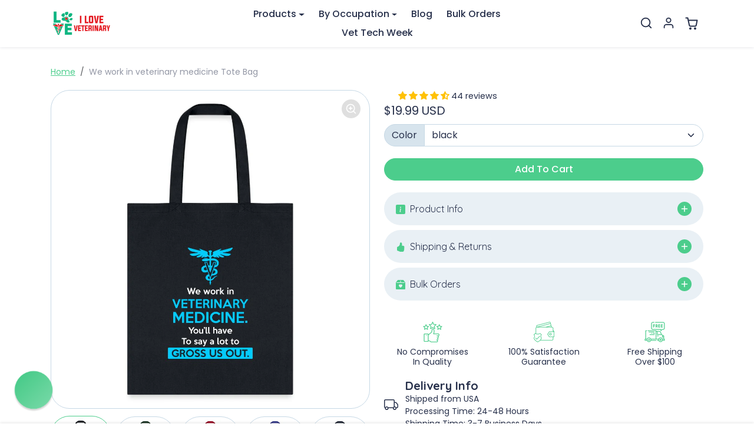

--- FILE ---
content_type: text/javascript; charset=utf-8
request_url: https://store.iloveveterinary.com/products/we-work-in-veterinary-medicine-tote-bag.js
body_size: 829
content:
{"id":8035849142569,"title":"We work in veterinary medicine Tote Bag","handle":"we-work-in-veterinary-medicine-tote-bag","description":"\u003cp\u003eSKU: ILV00029\u003c\/p\u003e","published_at":"2024-07-28T07:52:40-04:00","created_at":"2022-12-08T08:42:05-05:00","vendor":"SPOD","type":"Tote Bag | Q-Tees Q800","tags":["Accessories","Bags \u0026 Backpacks","excluded","SPOD"],"price":1999,"price_min":1999,"price_max":1999,"available":true,"price_varies":false,"compare_at_price":0,"compare_at_price_min":0,"compare_at_price_max":0,"compare_at_price_varies":false,"variants":[{"id":44106038640937,"title":"black","option1":"black","option2":null,"option3":null,"sku":"1061057822-P842A2S29","requires_shipping":true,"taxable":true,"featured_image":{"id":43512909725993,"product_id":8035849142569,"position":1,"created_at":"2023-11-11T06:14:51-05:00","updated_at":"2025-09-30T14:29:14-04:00","alt":"We work in veterinary medicine Tote Bag-Tote Bag | Q-Tees Q800-I love Veterinary","width":1000,"height":1000,"src":"https:\/\/cdn.shopify.com\/s\/files\/1\/2314\/1353\/products\/we-work-in-veterinary-medicine-tote-bag-black-242614.jpg?v=1759256954","variant_ids":[44106038640937]},"available":true,"name":"We work in veterinary medicine Tote Bag - black","public_title":"black","options":["black"],"price":1999,"weight":0,"compare_at_price":0,"inventory_management":"spod","barcode":null,"featured_media":{"alt":"We work in veterinary medicine Tote Bag-Tote Bag | Q-Tees Q800-I love Veterinary","id":35930339246377,"position":1,"preview_image":{"aspect_ratio":1.0,"height":1000,"width":1000,"src":"https:\/\/cdn.shopify.com\/s\/files\/1\/2314\/1353\/products\/we-work-in-veterinary-medicine-tote-bag-black-242614.jpg?v=1759256954"}},"requires_selling_plan":false,"selling_plan_allocations":[]},{"id":44106038673705,"title":"forest green","option1":"forest green","option2":null,"option3":null,"sku":"1061057822-P842A8S29","requires_shipping":true,"taxable":true,"featured_image":{"id":43512909791529,"product_id":8035849142569,"position":2,"created_at":"2023-11-11T06:14:51-05:00","updated_at":"2023-11-11T19:10:09-05:00","alt":"We work in veterinary medicine Tote Bag-Tote Bag | Q-Tees Q800-I love Veterinary","width":1000,"height":1000,"src":"https:\/\/cdn.shopify.com\/s\/files\/1\/2314\/1353\/products\/we-work-in-veterinary-medicine-tote-bag-forest-green-472710.jpg?v=1699747809","variant_ids":[44106038673705]},"available":true,"name":"We work in veterinary medicine Tote Bag - forest green","public_title":"forest green","options":["forest green"],"price":1999,"weight":0,"compare_at_price":0,"inventory_management":"spod","barcode":null,"featured_media":{"alt":"We work in veterinary medicine Tote Bag-Tote Bag | Q-Tees Q800-I love Veterinary","id":35930339311913,"position":2,"preview_image":{"aspect_ratio":1.0,"height":1000,"width":1000,"src":"https:\/\/cdn.shopify.com\/s\/files\/1\/2314\/1353\/products\/we-work-in-veterinary-medicine-tote-bag-forest-green-472710.jpg?v=1699747809"}},"requires_selling_plan":false,"selling_plan_allocations":[]},{"id":44106038706473,"title":"navy","option1":"navy","option2":null,"option3":null,"sku":"1061057822-P842A4S29","requires_shipping":true,"taxable":true,"featured_image":{"id":43512909955369,"product_id":8035849142569,"position":5,"created_at":"2023-11-11T06:14:51-05:00","updated_at":"2023-11-11T19:10:14-05:00","alt":"We work in veterinary medicine Tote Bag-Tote Bag | Q-Tees Q800-I love Veterinary","width":1000,"height":1000,"src":"https:\/\/cdn.shopify.com\/s\/files\/1\/2314\/1353\/products\/we-work-in-veterinary-medicine-tote-bag-navy-804107.jpg?v=1699747814","variant_ids":[44106038706473]},"available":true,"name":"We work in veterinary medicine Tote Bag - navy","public_title":"navy","options":["navy"],"price":1999,"weight":0,"compare_at_price":0,"inventory_management":"spod","barcode":null,"featured_media":{"alt":"We work in veterinary medicine Tote Bag-Tote Bag | Q-Tees Q800-I love Veterinary","id":35930339475753,"position":5,"preview_image":{"aspect_ratio":1.0,"height":1000,"width":1000,"src":"https:\/\/cdn.shopify.com\/s\/files\/1\/2314\/1353\/products\/we-work-in-veterinary-medicine-tote-bag-navy-804107.jpg?v=1699747814"}},"requires_selling_plan":false,"selling_plan_allocations":[]},{"id":44106038739241,"title":"red","option1":"red","option2":null,"option3":null,"sku":"1061057822-P842A366S29","requires_shipping":true,"taxable":true,"featured_image":{"id":43512909857065,"product_id":8035849142569,"position":3,"created_at":"2023-11-11T06:14:51-05:00","updated_at":"2023-11-11T19:10:11-05:00","alt":"We work in veterinary medicine Tote Bag-Tote Bag | Q-Tees Q800-I love Veterinary","width":1000,"height":1000,"src":"https:\/\/cdn.shopify.com\/s\/files\/1\/2314\/1353\/products\/we-work-in-veterinary-medicine-tote-bag-red-804269.jpg?v=1699747811","variant_ids":[44106038739241]},"available":true,"name":"We work in veterinary medicine Tote Bag - red","public_title":"red","options":["red"],"price":1999,"weight":0,"compare_at_price":0,"inventory_management":"spod","barcode":null,"featured_media":{"alt":"We work in veterinary medicine Tote Bag-Tote Bag | Q-Tees Q800-I love Veterinary","id":35930339377449,"position":3,"preview_image":{"aspect_ratio":1.0,"height":1000,"width":1000,"src":"https:\/\/cdn.shopify.com\/s\/files\/1\/2314\/1353\/products\/we-work-in-veterinary-medicine-tote-bag-red-804269.jpg?v=1699747811"}},"requires_selling_plan":false,"selling_plan_allocations":[]},{"id":44106038772009,"title":"royal blue","option1":"royal blue","option2":null,"option3":null,"sku":"1061057822-P842A359S29","requires_shipping":true,"taxable":true,"featured_image":{"id":43512909922601,"product_id":8035849142569,"position":4,"created_at":"2023-11-11T06:14:51-05:00","updated_at":"2023-11-11T19:10:12-05:00","alt":"We work in veterinary medicine Tote Bag-Tote Bag | Q-Tees Q800-I love Veterinary","width":1000,"height":1000,"src":"https:\/\/cdn.shopify.com\/s\/files\/1\/2314\/1353\/products\/we-work-in-veterinary-medicine-tote-bag-royal-blue-425834.jpg?v=1699747812","variant_ids":[44106038772009]},"available":true,"name":"We work in veterinary medicine Tote Bag - royal blue","public_title":"royal blue","options":["royal blue"],"price":1999,"weight":0,"compare_at_price":0,"inventory_management":"spod","barcode":null,"featured_media":{"alt":"We work in veterinary medicine Tote Bag-Tote Bag | Q-Tees Q800-I love Veterinary","id":35930339442985,"position":4,"preview_image":{"aspect_ratio":1.0,"height":1000,"width":1000,"src":"https:\/\/cdn.shopify.com\/s\/files\/1\/2314\/1353\/products\/we-work-in-veterinary-medicine-tote-bag-royal-blue-425834.jpg?v=1699747812"}},"requires_selling_plan":false,"selling_plan_allocations":[]}],"images":["\/\/cdn.shopify.com\/s\/files\/1\/2314\/1353\/products\/we-work-in-veterinary-medicine-tote-bag-black-242614.jpg?v=1759256954","\/\/cdn.shopify.com\/s\/files\/1\/2314\/1353\/products\/we-work-in-veterinary-medicine-tote-bag-forest-green-472710.jpg?v=1699747809","\/\/cdn.shopify.com\/s\/files\/1\/2314\/1353\/products\/we-work-in-veterinary-medicine-tote-bag-red-804269.jpg?v=1699747811","\/\/cdn.shopify.com\/s\/files\/1\/2314\/1353\/products\/we-work-in-veterinary-medicine-tote-bag-royal-blue-425834.jpg?v=1699747812","\/\/cdn.shopify.com\/s\/files\/1\/2314\/1353\/products\/we-work-in-veterinary-medicine-tote-bag-navy-804107.jpg?v=1699747814"],"featured_image":"\/\/cdn.shopify.com\/s\/files\/1\/2314\/1353\/products\/we-work-in-veterinary-medicine-tote-bag-black-242614.jpg?v=1759256954","options":[{"name":"Color","position":1,"values":["black","forest green","navy","red","royal blue"]}],"url":"\/products\/we-work-in-veterinary-medicine-tote-bag","media":[{"alt":"We work in veterinary medicine Tote Bag-Tote Bag | Q-Tees Q800-I love Veterinary","id":35930339246377,"position":1,"preview_image":{"aspect_ratio":1.0,"height":1000,"width":1000,"src":"https:\/\/cdn.shopify.com\/s\/files\/1\/2314\/1353\/products\/we-work-in-veterinary-medicine-tote-bag-black-242614.jpg?v=1759256954"},"aspect_ratio":1.0,"height":1000,"media_type":"image","src":"https:\/\/cdn.shopify.com\/s\/files\/1\/2314\/1353\/products\/we-work-in-veterinary-medicine-tote-bag-black-242614.jpg?v=1759256954","width":1000},{"alt":"We work in veterinary medicine Tote Bag-Tote Bag | Q-Tees Q800-I love Veterinary","id":35930339311913,"position":2,"preview_image":{"aspect_ratio":1.0,"height":1000,"width":1000,"src":"https:\/\/cdn.shopify.com\/s\/files\/1\/2314\/1353\/products\/we-work-in-veterinary-medicine-tote-bag-forest-green-472710.jpg?v=1699747809"},"aspect_ratio":1.0,"height":1000,"media_type":"image","src":"https:\/\/cdn.shopify.com\/s\/files\/1\/2314\/1353\/products\/we-work-in-veterinary-medicine-tote-bag-forest-green-472710.jpg?v=1699747809","width":1000},{"alt":"We work in veterinary medicine Tote Bag-Tote Bag | Q-Tees Q800-I love Veterinary","id":35930339377449,"position":3,"preview_image":{"aspect_ratio":1.0,"height":1000,"width":1000,"src":"https:\/\/cdn.shopify.com\/s\/files\/1\/2314\/1353\/products\/we-work-in-veterinary-medicine-tote-bag-red-804269.jpg?v=1699747811"},"aspect_ratio":1.0,"height":1000,"media_type":"image","src":"https:\/\/cdn.shopify.com\/s\/files\/1\/2314\/1353\/products\/we-work-in-veterinary-medicine-tote-bag-red-804269.jpg?v=1699747811","width":1000},{"alt":"We work in veterinary medicine Tote Bag-Tote Bag | Q-Tees Q800-I love Veterinary","id":35930339442985,"position":4,"preview_image":{"aspect_ratio":1.0,"height":1000,"width":1000,"src":"https:\/\/cdn.shopify.com\/s\/files\/1\/2314\/1353\/products\/we-work-in-veterinary-medicine-tote-bag-royal-blue-425834.jpg?v=1699747812"},"aspect_ratio":1.0,"height":1000,"media_type":"image","src":"https:\/\/cdn.shopify.com\/s\/files\/1\/2314\/1353\/products\/we-work-in-veterinary-medicine-tote-bag-royal-blue-425834.jpg?v=1699747812","width":1000},{"alt":"We work in veterinary medicine Tote Bag-Tote Bag | Q-Tees Q800-I love Veterinary","id":35930339475753,"position":5,"preview_image":{"aspect_ratio":1.0,"height":1000,"width":1000,"src":"https:\/\/cdn.shopify.com\/s\/files\/1\/2314\/1353\/products\/we-work-in-veterinary-medicine-tote-bag-navy-804107.jpg?v=1699747814"},"aspect_ratio":1.0,"height":1000,"media_type":"image","src":"https:\/\/cdn.shopify.com\/s\/files\/1\/2314\/1353\/products\/we-work-in-veterinary-medicine-tote-bag-navy-804107.jpg?v=1699747814","width":1000}],"requires_selling_plan":false,"selling_plan_groups":[]}

--- FILE ---
content_type: text/javascript
request_url: https://store.iloveveterinary.com/cdn/shop/t/97/assets/product.js?v=158194144849533226241757242298
body_size: 3782
content:
window.onSubmitAtcForm=async(form,event)=>{event.preventDefault();const btn=form.querySelector(".btn-atc");btn.innerHTML=`
        <div class="spinner-border spinner-border-sm" role="status">
            <span class="visually-hidden">Loading...</span>
        </div>
    `,form.classList.add("loading");const response=await fetch("/cart/add.js",{method:"POST",body:new FormData(form)});form.classList.remove("loading"),btn.innerHTML=window.theme.product.addedToCart,setTimeout(()=>{btn.innerHTML=btn.dataset.textAddToCart},2e3),window.refreshCartContents(response),!form.hasAttribute("data-ecomify-upsell-modal")&&(btn.closest(".modal")||document.querySelector("#offcanvas-cart")&&bootstrap.Offcanvas.getOrCreateInstance("#offcanvas-cart").show())},window.onClickAtcFormVariant=async(btn,event)=>{const form=btn.closest("form");form.querySelector('[name="id"]').value=btn.dataset.variantId,window.onSubmitAtcForm(form,event)},window.onChangeProductOption=async input=>{const selectedOptions=[];input.closest("form").querySelectorAll(".product-option").forEach(elem=>{elem.type==="radio"?elem.checked&&selectedOptions.push(elem.value):selectedOptions.push(elem.value)});const selectedVariant=JSON.parse(input.closest("form").dataset.variants).find(variant=>JSON.stringify(variant.options)===JSON.stringify(selectedOptions));console.log(selectedVariant);const btn=input.closest("form").querySelector(".btn-atc");if(selectedVariant){input.closest("form").querySelector('[name="id"]').value=selectedVariant.id,selectedVariant.available?(btn.disabled=!1,btn.querySelector(".btn-atc-text").textContent=window.theme.product.addToCart):(btn.disabled=!0,btn.querySelector(".btn-atc-text").textContent=window.theme.product.soldOut),selectedVariant.compare_at_price>selectedVariant.price?input.closest(".product-content").querySelector(".product-price").innerHTML=`
                <span class="product-price-compare text-muted me-3">
                    <span class="visually-hidden">
                        ${window.theme.product.priceFrom} &nbsp;
                    </span>
                    <s>
                        ${Shopify.formatMoney(selectedVariant.compare_at_price)}
                    </s>
                </span>
                <span class="product-price-final">
                    <span class="visually-hidden">
                        ${window.theme.product.priceSale} &nbsp;
                    </span>
                    ${Shopify.formatMoney(selectedVariant.price)}
                </span>
            `:input.closest(".product-content").querySelector(".product-price").innerHTML=`
                <span class="product-price-final">
                    ${Shopify.formatMoney(selectedVariant.price)}
                </span>
            `,selectedVariant.available&&selectedVariant.compare_at_price?input.closest(".product-content").querySelector(".product-price").insertAdjacentHTML("beforeend",`
                <span class="price-badge-sale badge">
                    ${window.theme.product.save}: ${Shopify.formatMoney(selectedVariant.compare_at_price-selectedVariant.price)}
                </span>    
            `):selectedVariant.available||input.closest(".product-content").querySelector(".product-price").insertAdjacentHTML("beforeend",`
                <span class="price-badge-sold-out badge">
                    ${window.theme.product.soldOut}
                </span>
            `);const purchaseOptionsWrapper=document.querySelector("#product-purchase-options");purchaseOptionsWrapper&&(purchaseOptionsWrapper.querySelector("input#purchase-options-one-time + label [data-price]").textContent=Shopify.formatMoney(selectedVariant.price),purchaseOptionsWrapper.querySelector("input#purchase-options-subscription + label [data-price]").textContent=Shopify.formatMoney(selectedVariant.selling_plan_allocations[0].price));const skuWrapper=input.closest(".product-content").querySelector(".current-variant-sku");if(skuWrapper&&(selectedVariant.sku.length?(skuWrapper.textContent=selectedVariant.sku,skuWrapper.removeAttribute("hidden")):skuWrapper.setAttribute("hidden","hidden")),input.closest("#product-template")){const url=new URL(window.location);url.searchParams.set("variant",selectedVariant.id),window.history.replaceState({},"",url)}btn.querySelector(".btn-atc-price")&&(btn.querySelector(".btn-atc-price").textContent=Shopify.formatMoney(selectedVariant.price));const customEvent=new CustomEvent("variantChange.ecomify.product",{detail:selectedVariant});window.dispatchEvent(customEvent)}else btn.disabled=!0,btn.querySelector(".btn-atc-text").textContent=window.theme.product.unavailable;input.closest(".color-swatches")&&(input.closest(".product-option-wrapper").querySelector(".color-swatches-title span").textContent=input.value),input.closest(".size-buttons")&&(input.closest(".product-option-wrapper").querySelector(".size-buttons-title span").textContent=input.value)},window.addEventListener("variantChange.ecomify.product",async event=>{const inventoryBar=document.querySelector("#inventory-bar");inventoryBar&&(inventoryBar.style.opacity=".25");const text=await(await fetch(window.location.href)).text(),newDocument=new DOMParser().parseFromString(text,"text/html");document.querySelector("#inventory-bar")?.replaceWith(newDocument.querySelector("#inventory-bar")),document.querySelector("#product-qty-breaks")?.replaceWith(newDocument.querySelector("#product-qty-breaks")),document.querySelector("#product-store-availability-wrapper")?.replaceWith(newDocument.querySelector("#product-store-availability-wrapper")),document.querySelector(".page-type-product")&&document.querySelector(".product-variant-selector")?.replaceWith(newDocument.querySelector(".product-variant-selector")),initInventoryBar(),initQtyBreaks(),document.querySelector(".product-gallery-variant-based")&&(document.querySelector(".product-gallery-variant-based")?.replaceWith(newDocument.querySelector(".product-gallery-variant-based")),initProductGallery()),document.querySelector("#product-block-variant-description")&&document.querySelector("#product-block-variant-description")?.replaceWith(newDocument.querySelector("#product-block-variant-description")),document.querySelectorAll('[role="tooltip"]').forEach(el=>el.remove()),document.querySelectorAll('.product-options [data-bs-toggle="tooltip"]').forEach(el=>new bootstrap.Tooltip(el))});const initPurchaseOptions=()=>{const wrapper=document.querySelector("#product-purchase-options");if(!wrapper)return;wrapper.querySelectorAll('[name="purchase_option"]').forEach(input=>{input.addEventListener("change",()=>{if(input.id==="purchase-options-one-time"){if(wrapper.querySelector("#purchase-delivery-options").setAttribute("hidden","hidden"),wrapper.querySelector('[name="selling_plan"]').disabled=!0,input.closest("#product-template")){const url=new URL(window.location);url.searchParams.delete("selling_plan"),window.history.replaceState({},"",url)}const btnAtcPrice=input.closest("form").querySelector(".btn-atc-price");btnAtcPrice&&(btnAtcPrice.textContent=Shopify.formatMoney(input.dataset.price))}else{if(wrapper.querySelector("#purchase-delivery-options").removeAttribute("hidden"),wrapper.querySelector('[name="selling_plan"]').disabled=!1,input.closest("#product-template")){const url=new URL(window.location);url.searchParams.set("variant",wrapper.closest(".product-content").querySelector('[name="id"]').value),url.searchParams.set("selling_plan",wrapper.querySelector('[name="selling_plan"]').value),window.history.replaceState({},"",url)}const btnAtcPrice=input.closest("form").querySelector(".btn-atc-price");btnAtcPrice&&(btnAtcPrice.textContent=Shopify.formatMoney(input.dataset.price))}})});const deliverEverySelect=wrapper.querySelector("#purchase-delivery-options-select");deliverEverySelect&&deliverEverySelect.addEventListener("change",()=>{if(deliverEverySelect.closest("#product-template")){const url=new URL(window.location);url.searchParams.set("selling_plan",wrapper.querySelector('[name="selling_plan"]').value),window.history.replaceState({},"",url)}}),wrapper.dataset.subSelectedFirst==="true"&&(wrapper.querySelector("input#purchase-options-subscription").checked=!0,wrapper.querySelector("input#purchase-options-subscription").dispatchEvent(new Event("change")))};initPurchaseOptions(),window.onChangeProductItemVariant=(select,event)=>{select.options[select.selectedIndex].dataset.variantImage?.length&&(select.closest(".product-item").querySelector(".product-item-img").src=select.options[select.selectedIndex].dataset.variantImage);const compareAtPrice=select.options[select.selectedIndex].dataset.compareAtPrice,price=select.options[select.selectedIndex].dataset.price;compareAtPrice.length?select.closest(".product-item").querySelector(".product-item-price").innerHTML=`
            <span class="product-item-price-compare text-muted me-1">
                <span class="visually-hidden">
                    ${window.theme.product.priceFrom} &nbsp;
                </span>
                <s>
                    ${Shopify.formatMoney(compareAtPrice)}
                </s>
            </span>
            <span class="product-item-price-final">
                <span class="visually-hidden">
                    ${window.theme.product.priceSale} &nbsp;
                </span>
                ${Shopify.formatMoney(price)}
            </span>
        `:select.closest(".product-item").querySelector(".product-item-price").innerHTML=`
            <span class="product-item-price-final">
                ${Shopify.formatMoney(price)}
            </span>
        `},window.onChangeProductItemSwatches=(btn,event)=>{const productItem=btn.closest(".product-item");if(productItem.querySelector(".product-carousel")){productItem.querySelector(".product-carousel .carousel-inner").insertAdjacentHTML("beforeend",`
            <div class="carousel-item">
                <img
                    class="product-item-img img-fluid rounded ${btn.dataset.imgThumbnail}"
                    src="${btn.dataset.img}"
                    alt=""
                    width="${btn.dataset.imgWidth}"
                    height="${btn.dataset.imgHeight}"
                    loading="lazy">
            </div>
        `);const index=productItem.querySelectorAll(".product-carousel .carousel-item").length-1;bootstrap.Carousel.getOrCreateInstance(productItem.querySelector(".product-carousel")).to(index)}else productItem.querySelector(".product-item-img").setAttribute("src",btn.dataset.img)},window.onClickBuyBtn=btn=>{btn.innerHTML=`
        <div class="spinner-border spinner-border-sm" role="status">
            <span class="visually-hidden">Loading...</span>
        </div>
    `;const form=btn.closest("form"),variantId=form.querySelector('[name="id"]').value,qty=Number(form.querySelector('input[name="quantity"]')?.value||1);window.location.href=`/cart/${variantId}:${qty}`};const initProductGallery=()=>{document.querySelectorAll(".product-gallery:not(.init)").forEach(gallery=>{gallery.classList.add("init");const main=new Splide(gallery.querySelector(".main-splide"),{start:Number(gallery.dataset.start),rewind:!0,arrows:+(gallery.dataset.mediaCount>1)&&gallery.dataset.arrows==="main-slider",rewindByDrag:!0,pagination:!1,noDrag:"model-viewer",mediaQuery:"min",breakpoints:{0:{padding:{right:gallery.dataset.showThumbsMobile==="false"?"4rem":0}},992:{padding:0}},direction:document.documentElement.getAttribute("dir")}),totalSlides=gallery.querySelectorAll(".main-splide .splide__slide").length,thumbs=new Splide(gallery.querySelector(".thumbs-splide"),{start:Number(gallery.dataset.start),arrows:+(gallery.dataset.mediaCount>3)&&gallery.dataset.arrows==="thumbs-slider",gap:".5rem",rewind:!0,rewindByDrag:!0,pagination:!1,isNavigation:!0,focus:totalSlides>5?"center":0,mediaQuery:"min",breakpoints:{0:{perPage:5},576:{perPage:5},768:{perPage:5},992:{perPage:5},1200:{perPage:5},1400:{perPage:5}},direction:document.documentElement.getAttribute("dir")});if(main.on("move",(newIndex,prevIndex)=>{const prevSlide=gallery.querySelector(`.splide__slide:nth-child(${prevIndex+1}`);prevSlide&&(prevSlide.querySelector("iframe")&&(prevSlide.querySelector("iframe").src=prevSlide.querySelector("iframe").src),prevSlide.querySelector("video")&&prevSlide.querySelector("video").pause());const currentSlide=gallery.querySelector(`.splide__slide:nth-child(${newIndex+1}`);currentSlide&&currentSlide.querySelector("video")&&currentSlide.querySelector("video").play()}),window.addEventListener("variantChange.ecomify.product",event=>{if(main.root.closest(".product-gallery-variant-based"))return;const selectedVariant=event.detail;selectedVariant.featured_media&&main.go(selectedVariant.featured_media.position-1)},!1),main.sync(thumbs),main.mount(),thumbs.mount(),window.matchMedia("(min-width: 992px)").matches){const navbarHeight=document.querySelector("#navbar-desktop")?.clientHeight||0,announcementBarHeight=document.querySelector('[id*="__announcement-bar"].sticky-top')?.clientHeight||0,galleryWrapper=gallery.closest(".product-gallery-wrapper");if(!galleryWrapper)return;galleryWrapper.style.position="sticky",galleryWrapper.style.top=`${navbarHeight+announcementBarHeight+20}px`,galleryWrapper.style.zIndex="1"}if(window.GLightbox){const lightbox=GLightbox({selector:`[data-gallery="product-gallery-${gallery.dataset.productId}"]`,videosWidth:"1290px",loop:!0});lightbox.on("open",()=>{gallery.querySelectorAll("video").forEach(video=>{video.pause()})}),lightbox.on("slide_changed",({prev,current})=>{main.go(current.index)})}const modelViewer=gallery.querySelector("model-viewer");if(modelViewer){const increaseBtn=gallery.querySelector("[data-model-3d-increase-zoom]"),decreaseBtn=gallery.querySelector("[data-model-3d-decrease-zoom]"),fullscreenBtn=gallery.querySelector("[data-model-3d-fullscreen]");increaseBtn.addEventListener("click",()=>{modelViewer.zoom(1)}),decreaseBtn.addEventListener("click",()=>{modelViewer.zoom(-1)}),fullscreenBtn.addEventListener("click",()=>{document.fullscreenElement?(document.exitFullscreen(),fullscreenBtn.querySelector(".bi-fullscreen").removeAttribute("hidden"),fullscreenBtn.querySelector(".bi-fullscreen-exit").setAttribute("hidden","hidden")):(modelViewer.closest(".product-gallery-model-3d").requestFullscreen(),fullscreenBtn.querySelector(".bi-fullscreen").setAttribute("hidden","hidden"),fullscreenBtn.querySelector(".bi-fullscreen-exit").removeAttribute("hidden"))})}})};initProductGallery(),document.addEventListener("shopify:section:load",e=>{e.target.querySelector(".product-gallery")&&initProductGallery()}),window.addEventListener("updated.ecomify.collection",initProductGallery);const initInventoryBar=()=>{const wrapper=document.querySelector("#inventory-bar");if(!wrapper)return;const progressBar=wrapper.querySelector(".progress-bar");setTimeout(()=>{progressBar.style.width=progressBar.dataset.width},250)};initInventoryBar(),document.addEventListener("shopify:section:load",e=>{e.target.querySelector("#inventory-bar")&&initInventoryBar()});const initUpsellModal=()=>{const modal=document.querySelector("#product-upsell-modal");if(!modal)return;const form=document.querySelector('#product-content form[onsubmit*="onSubmitAtcForm"]');form&&(form.setAttribute("data-ecomify-upsell-modal","true"),form.addEventListener("submit",e=>{bootstrap.Modal.getOrCreateInstance("#product-upsell-modal").show()}),document.querySelectorAll("#product-upsell-modal .btn-atc").forEach(btn=>{btn.addEventListener("click",()=>{const footerBtn=document.querySelector("#product-upsell-modal .modal-footer .btn");footerBtn.classList.remove(footerBtn.dataset.defaultClass),footerBtn.classList.add(footerBtn.dataset.activeClass)})}),modal.addEventListener("hidden.bs.modal",()=>{document.querySelector("#offcanvas-cart")&&bootstrap.Offcanvas.getOrCreateInstance("#offcanvas-cart").show()}))};initUpsellModal(),document.addEventListener("shopify:section:load",e=>{e.target.querySelector("#product-upsell-modal")&&initUpsellModal()});const initBoughtTogether=()=>{if(!document.querySelector("#product-bought-together"))return;const setTotalPrice=()=>{let totalCompareAtPrice=0,totalPrice=0;document.querySelectorAll("#product-bought-together .product-item-price").forEach(elem=>{elem.closest(".product-item").querySelector(".bought-together-check:checked")&&(totalCompareAtPrice+=elem.dataset.compareAtPrice.length?Number(elem.dataset.compareAtPrice):Number(elem.dataset.price),totalPrice+=Number(elem.dataset.price))});const totalElem=document.querySelector("#bought-together-total");totalCompareAtPrice>totalPrice?totalElem.innerHTML=`
                ${totalElem.dataset.textTotalPrice}: 
                <span class="bought-together-total-compare-price text-muted me-2">
                    <span class="visually-hidden">
                        ${window.theme.product.priceFrom} &nbsp;
                    </span>
                    <s>
                        ${Shopify.formatMoney(totalCompareAtPrice)}
                    </s>
                </span>
                <span class="bought-together-total-price text-success">
                    <span class="visually-hidden">
                        ${window.theme.product.priceSale} &nbsp;
                    </span>
                    ${Shopify.formatMoney(totalPrice)}
                </span>
            `:totalElem.innerHTML=`
                ${totalElem.dataset.textTotalPrice}: 
                <span class="bought-together-total-price">
                    ${Shopify.formatMoney(totalPrice)}
                </span>
            `};document.querySelectorAll(".bought-together-check").forEach(checkbox=>{checkbox.addEventListener("change",()=>{checkbox.checked?checkbox.closest(".product-item").style.opacity="1":checkbox.closest(".product-item").style.opacity=".5",document.querySelector(".bought-together-check:checked")?document.querySelector("#bought-together-atc").disabled=!1:document.querySelector("#bought-together-atc").disabled=!0,setTotalPrice()})}),document.querySelectorAll('#product-bought-together select[name="id"]').forEach(select=>{select.addEventListener("change",()=>{const compareAtPrice=select.options[select.selectedIndex].dataset.compareAtPrice,price=select.options[select.selectedIndex].dataset.price;select.closest(".product-item").querySelector(".product-item-price").setAttribute("data-compare-at-price",compareAtPrice),select.closest(".product-item").querySelector(".product-item-price").setAttribute("data-price",price),setTotalPrice()})}),document.querySelector("#bought-together-atc").addEventListener("click",async e=>{const btn=e.target;btn.style.width=btn.clientWidth+4+"px",btn.innerHTML=`
            <div class="spinner-border spinner-border-sm" role="status">
                <span class="visually-hidden">Loading...</span>
            </div>
        `;const items=[];document.querySelectorAll("#product-bought-together .product-item").forEach(elem=>{elem.querySelector(".bought-together-check:checked")&&items.push({id:Number(elem.querySelector('[name="id"]').value),quantity:1})});const response=await fetch("/cart/add.js",{method:"POST",headers:{"Content-Type":"application/json"},body:JSON.stringify({items})});btn.innerHTML=window.theme.product.addedToCart,setTimeout(()=>{btn.innerHTML=btn.dataset.textAddToCart},2e3),window.refreshCartContents(response),bootstrap.Offcanvas.getOrCreateInstance("#offcanvas-cart").show()})};initBoughtTogether();const initQtyBreaks=()=>{document.querySelectorAll('[name="product-qty-breaks"]').forEach(radio=>{radio.addEventListener("change",()=>{const qty=Number(radio.dataset.qty),qtyField=radio.closest("form").querySelector('[name="quantity"]'),form=radio.closest("form"),btn=form.querySelector('button[name="add"]');qtyField&&(qtyField.value=qty,qtyField.dispatchEvent(new Event("change")),setTimeout(()=>{btn.classList.add("animate__animated","animate__shakeX")},250),setTimeout(()=>{btn.classList.remove("animate__animated","animate__shakeX")},1500),form.querySelector(".btn-atc-price")&&(form.querySelector(".btn-atc-price").textContent=radio.dataset.totalPrice),document.querySelectorAll('[name="product-qty-breaks"]').forEach(radio2=>{radio2.closest(".form-check").classList.remove("form-check-is-checked")}),radio.closest(".form-check").classList.add("form-check-is-checked"))})}),document.querySelectorAll('[name="product-qty-breaks"]').forEach(radio=>{radio.closest(".form-check").querySelector("label").addEventListener("click",()=>{radio.closest(".form-check").classList.contains("form-check-is-checked")&&(radio.closest(".form-check").classList.remove("form-check-is-checked"),setTimeout(()=>{document.querySelectorAll('[name="product-qty-breaks"]').forEach(radio2=>{radio2.checked=!1});const qtyField=radio.closest("form").querySelector('[name="quantity"]');qtyField.value="1";const form=radio.closest("form"),qtyBreaksList=radio.closest("#product-qty-breaks-list");form.querySelector(".btn-atc-price")&&(form.querySelector(".btn-atc-price").textContent=qtyBreaksList.dataset.currentVariantPrice)},100))})})};initQtyBreaks();const initPrevNextButtons=async()=>{const wrapper=document.querySelector("#product-prev-next");if(!wrapper||!window.matchMedia("(max-width: 1599px)").matches)return;await new Promise(resolve=>setTimeout(resolve,1e3));const threshold=document.querySelector('.product-content form[action*="/cart/add"]').getBoundingClientRect().bottom+window.scrollY;console.log(threshold),window.addEventListener("scroll",()=>{window.scrollY>threshold?wrapper.classList.add("show"):wrapper.classList.remove("show")})};initPrevNextButtons();const initPersonalization=()=>{document.querySelectorAll('.product-personalization-field[data-type="checkbox"]').forEach(elem=>{let values=[];elem.querySelectorAll("input").forEach(checkbox=>{checkbox.addEventListener("change",()=>{checkbox.checked?values.push(checkbox.value):values=values.filter(item=>item!==checkbox.value),elem.querySelector('[type="hidden"]').value=values.join(", ")})})})};initPersonalization();const initLimitedOffer=()=>{const block=document.querySelector("#product-limited-offer");if(!block)return;const icon=block.querySelector(".block-icon");setInterval(()=>{icon.classList.add("animate__animated","animate__tada"),setTimeout(()=>{icon.classList.remove("animate__animated","animate__tada")},1500)},3e3)};initLimitedOffer();const initSyncQuantity=()=>{const productFormQtyInput=document.querySelector('.product-buy-buttons input[name="quantity"]');productFormQtyInput&&productFormQtyInput.addEventListener("change",()=>{const stickyAtcQtyInput=document.querySelector('#sticky-atc input[name="quantity"]');stickyAtcQtyInput&&(stickyAtcQtyInput.value=productFormQtyInput.value)})};initSyncQuantity();
//# sourceMappingURL=/cdn/shop/t/97/assets/product.js.map?v=158194144849533226241757242298
